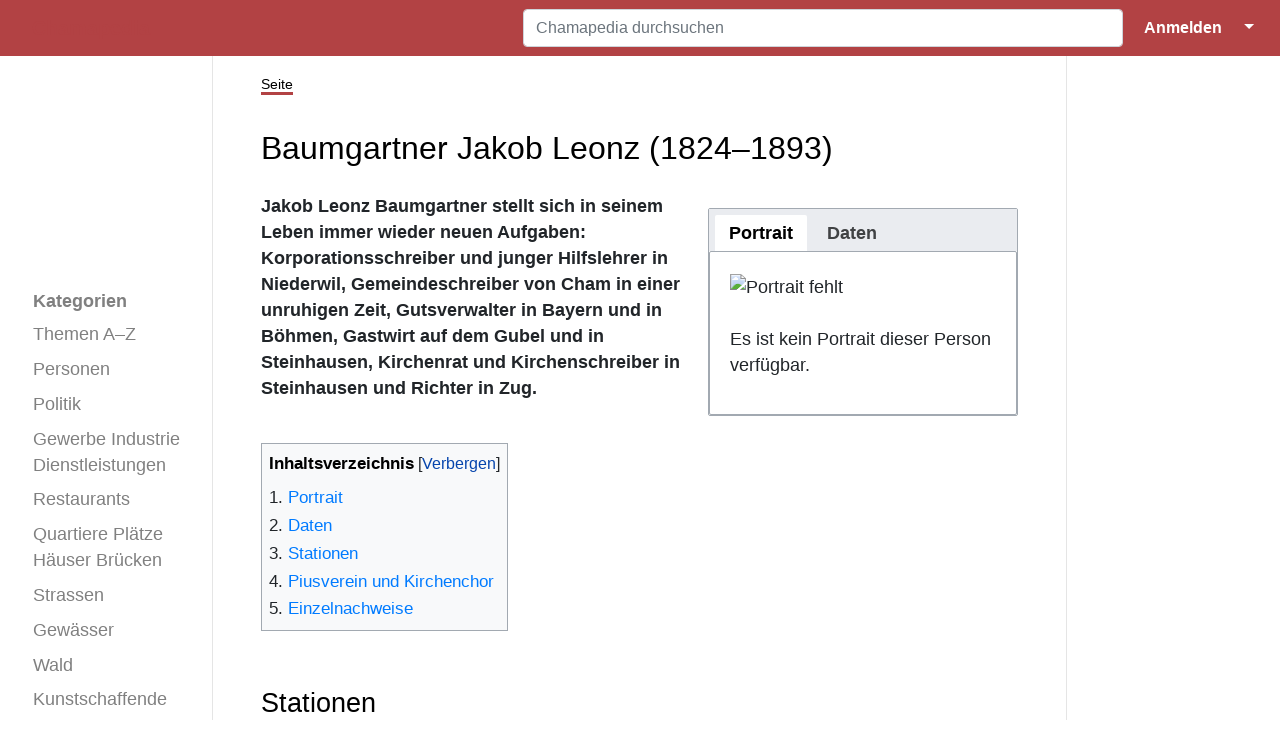

--- FILE ---
content_type: text/html; charset=UTF-8
request_url: https://www.chamapedia.ch/wiki/Baumgartner_Jakob_Leonz_(1824%E2%80%931893)
body_size: 40088
content:
<!DOCTYPE html>
<html class="client-nojs" lang="de" dir="ltr">
<head>
<meta charset="UTF-8"/>
<title>Baumgartner Jakob Leonz (1824–1893) – Chamapedia</title>
<script>document.documentElement.className="client-js";RLCONF={"wgBreakFrames":true,"wgSeparatorTransformTable":[",\t.",".\t,"],"wgDigitTransformTable":["",""],"wgDefaultDateFormat":"dmy","wgMonthNames":["","Januar","Februar","März","April","Mai","Juni","Juli","August","September","Oktober","November","Dezember"],"wgRequestId":"e5cd2d2510e83c8ab581c44a","wgCSPNonce":false,"wgCanonicalNamespace":"","wgCanonicalSpecialPageName":false,"wgNamespaceNumber":0,"wgPageName":"Baumgartner_Jakob_Leonz_(1824–1893)","wgTitle":"Baumgartner Jakob Leonz (1824–1893)","wgCurRevisionId":44321,"wgRevisionId":44321,"wgArticleId":4587,"wgIsArticle":true,"wgIsRedirect":false,"wgAction":"view","wgUserName":null,"wgUserGroups":["*"],"wgCategories":["Personen","Gemeindeschreiber","Lehrpersonen","Richter/-in"],"wgPageContentLanguage":"de","wgPageContentModel":"wikitext","wgRelevantPageName":"Baumgartner_Jakob_Leonz_(1824–1893)","wgRelevantArticleId":4587,"wgIsProbablyEditable":false,
"wgRelevantPageIsProbablyEditable":false,"wgRestrictionEdit":[],"wgRestrictionMove":[],"wgPageFormsTargetName":null,"wgPageFormsAutocompleteValues":[],"wgPageFormsAutocompleteOnAllChars":true,"wgPageFormsFieldProperties":[],"wgPageFormsCargoFields":[],"wgPageFormsDependentFields":[],"wgPageFormsCalendarValues":[],"wgPageFormsCalendarParams":[],"wgPageFormsCalendarHTML":null,"wgPageFormsGridValues":[],"wgPageFormsGridParams":[],"wgPageFormsContLangYes":null,"wgPageFormsContLangNo":null,"wgPageFormsContLangMonths":[],"wgPageFormsHeightForMinimizingInstances":800,"wgPageFormsDelayReload":false,"wgPageFormsShowOnSelect":[],"wgPageFormsScriptPath":"/w/extensions/PageForms","edgValues":[],"wgPageFormsEDSettings":null,"wgAmericanDates":false,"srfFilteredConfig":null,"egMapsScriptPath":"/w/extensions/Maps/","egMapsDebugJS":false,"egMapsAvailableServices":["leaflet"],"egMapsLeafletLayersApiKeys":{"MapBox":"","MapQuestOpen":"","Thunderforest":"","GeoportailFrance":""},"wgMediaViewerOnClick":true
,"wgMediaViewerEnabledByDefault":true,"JSBreadCrumbs":{"SiteMaxCrumbs":8,"GlobalMaxCrumbs":20,"ShowAction":false,"ShowSite":false,"Domain":false,"HorizontalSeparator":"»","Horizontal":true,"CSSSelector":[],"LeadingDescription":"Die 8 zuletzt angesehenen Seiten:\u0026#8201;","MaxLength":40,"PageName":"Baumgartner Jakob Leonz (1824–1893)","Action":""}};RLSTATE={"site.styles":"ready","user.styles":"ready","user":"ready","user.options":"loading","ext.cite.styles":"ready","ext.smw.style":"ready","ext.smw.tooltip.styles":"ready","ext.srf.styles":"ready","skins.medik.responsive":"ready","skins.medik":"ready"};RLPAGEMODULES=["oojs-ui.styles.icons-movement","ext.smw.style","ext.smw.tooltips","ext.headertabs","ext.cite.ux-enhancements","site","mediawiki.page.ready","mediawiki.toc","ext.JSBreadCrumbs","mmv.head","mmv.bootstrap.autostart","skins.medik.js"];</script>
<script>(RLQ=window.RLQ||[]).push(function(){mw.loader.implement("user.options@12s5i",function($,jQuery,require,module){mw.user.tokens.set({"patrolToken":"+\\","watchToken":"+\\","csrfToken":"+\\"});});});</script>
<link rel="stylesheet" href="/w/load.php?lang=de&amp;modules=ext.cite.styles%7Cext.smw.style%7Cext.smw.tooltip.styles%7Cext.srf.styles%7Cskins.medik%7Cskins.medik.responsive&amp;only=styles&amp;skin=medik"/>
<script async="" src="/w/load.php?lang=de&amp;modules=startup&amp;only=scripts&amp;raw=1&amp;skin=medik"></script>
<style>
				div.dropdown,
				#ca-history,
				#ca-talk,
				#ca-view,
				#ca-viewsource,
				#ca-formedit {
					 display: none;
				} </style>
<meta name="ResourceLoaderDynamicStyles" content=""/>
<link rel="stylesheet" href="/w/load.php?lang=de&amp;modules=site.styles&amp;only=styles&amp;skin=medik"/>
<meta name="generator" content="MediaWiki 1.39.17"/>
<meta name="format-detection" content="telephone=no"/>
<meta name="keywords" content="Chamapedia,Cham,Wiki,Geschichte,Lexikon,Person,Baumgartner Jakob Leonz (1824–1893)"/>
<meta name="description" content="Chamapedia.ch ist das erste Geschichtslexikon der Gemeinde Cham. Es hat sich zum Ziel gesetzt, die Geschichte Chams zu bewahren und sie frei zugänglich zu machen. Dies ist die Seite «Baumgartner Jakob Leonz (1824–1893)»."/>
<meta name="twitter:card" content="summary_large_image"/>
<meta name="theme-color" content="#b24244"/>
<meta name="viewport" content="width=device-width, initial-scale=1"/>
<link rel="alternate" type="application/rdf+xml" title="Baumgartner Jakob Leonz (1824–1893)" href="/w/index.php?title=Spezial:RDF_exportieren/Baumgartner_Jakob_Leonz_(1824%E2%80%931893)&amp;xmlmime=rdf"/>
<link rel="icon" href="/w/favicon.ico"/>
<link rel="search" type="application/opensearchdescription+xml" href="/w/opensearch_desc.php" title="Chamapedia (de)"/>
<link rel="EditURI" type="application/rsd+xml" href="https://www.chamapedia.ch/w/api.php?action=rsd"/>
<link rel="license" href="/wiki/Chamapedia:%C3%9Cber_Chamapedia"/>
<link rel="canonical" href="https://www.chamapedia.ch/wiki/Baumgartner_Jakob_Leonz_(1824%E2%80%931893)"/>
<!-- Semantic MetaTags -->
<meta property="og:site_name" content="Chamapedia"/>
<meta property="og:image" content="https://www.chamapedia.ch/w/LogoChamapedia.png"/>
<meta property="og:image:type" content="image/png"/>
<meta property="og:image:width" content="135"/>
<meta property="og:image:height" content="135"/>
</head>
<body class="mediawiki ltr sitedir-ltr mw-hide-empty-elt ns-0 ns-subject page-Baumgartner_Jakob_Leonz_1824–1893 rootpage-Baumgartner_Jakob_Leonz_1824–1893 skin-medik action-view skin--responsive"><style>:root {--medik: #b24244;}</style>
<div id="mw-wrapper">

	<!-- navbar -->
	<div id="mw-navbar" role="navigation" class="navbar navbar-expand-lg navbar-light d-flex justify-content-between bg-ws">
		<div id="mw-navbar-left">
			<div id="p-logo" class="mw-portlet" role="banner"><span class="mw-hamb"></span><a id="p-banner" class="mw-wiki-title navbar-brand" href="/wiki/Hauptseite" title="Hauptseite"><span class="mw-desktop-sitename">Chamapedia</span> <span class="mw-mobile-sitename">Chamapedia</span></a></div>
		</div>
		<div class="dropdown" id="mw-navbar-right">
			<form action="/w/index.php" role="search" class="mw-portlet form-inline my-lg-0" id="p-search"><input type="hidden" value="Spezial:Suche" name="title"/><h3 hidden=""><label for="searchInput">Suche</label></h3><input type="search" name="search" placeholder="Chamapedia durchsuchen" aria-label="Chamapedia durchsuchen" autocapitalize="sentences" title="Chamapedia durchsuchen [f]" accesskey="f" id="searchInput" class="form-control mr-sm-2"/><input class="searchButton btn btn-outline-dark my-2 my-sm-0" type="submit" name="go" title="Gehe direkt zu der Seite mit genau diesem Namen, falls sie vorhanden ist." hidden="" id="searchGoButton" value="Seite"/></form><div id="user-tools" class="btn-group"><div class="profile-icon"></div><a href="/w/index.php?title=Spezial:Anmelden&amp;returnto=Baumgartner+Jakob+Leonz+%281824%E2%80%931893%29"><button class="btn btn-link" type="submit">Anmelden</button></a><button class="btn btn-link dropdown-toggle dropdown-toggle-split" type="button" data-toggle="dropdown" aria-haspopup="true" aria-expanded="false"><span class="sr-only">&darr;</span></button><div class="dropdown-menu dropdown-menu-right"><div role="navigation" id="p-personal" title="Benutzermenü" aria-labelledby="p-personal-label" class="mw-portlet"><a id="p-personal-label" lang="de" dir="ltr" class="nav-link disabled" href="#" role="button">Meine Werkzeuge</a><div class="mw-portlet-body"><ul lang="de" dir="ltr"><li id="pt-login" class="mw-list-item"><a href="/w/index.php?title=Spezial:Anmelden&amp;returnto=Baumgartner+Jakob+Leonz+%281824%E2%80%931893%29" title="Sich anzumelden wird gerne gesehen, ist jedoch nicht zwingend erforderlich. [o]" accesskey="o">Anmelden</a></li><li id="pt-createaccount" class="mw-list-item"><a href="/wiki/Spezial:Benutzerkonto_beantragen" title="Wir ermutigen dich dazu, ein Benutzerkonto zu erstellen und dich anzumelden. Es ist jedoch nicht zwingend erforderlich.">Benutzerkonto beantragen</a></li></ul></div></div></div></div>
		</div>
	</div>

	<!-- sidebar and main content wrapper -->
	<div class="container-fluid" id="mw-main-container">
		<div class="row">

			<!-- navigation sidebar -->
			<div id="mw-navigation" role="navigation" class="col-12 col-md-3 col-xl-2" style="font-size: 1.1em;">
				<nav class="nav flex-column">
					<h2>
						Navigationsmenü
					</h2>
					<div id="site-navigation">
						<div class="mw-wiki-navigation-logo"><a class="mw-wiki-logo" style="" href="/wiki/Hauptseite"></a></div><div role="navigation" id="p-Kategorien" aria-labelledby="p-Kategorien-label" class="mw-portlet"><a id="p-Kategorien-label" lang="de" dir="ltr" class="nav-link disabled" href="#" role="button">Kategorien</a><div class="mw-portlet-body"><ul lang="de" dir="ltr"><li id="n-Themen-A–Z" class="mw-list-item"><a href="/wiki/Kategorie:Thema_A%E2%80%93Z" class="nav-link">Themen A–Z</a></li><li id="n-Personen" class="mw-list-item"><a href="/wiki/Kategorie:Personen" class="nav-link">Personen</a></li><li id="n-Politik" class="mw-list-item"><a href="/wiki/Kategorie:Politik" class="nav-link">Politik</a></li><li id="n-Gewerbe-Industrie-Dienstleistungen" class="mw-list-item"><a href="/wiki/Kategorie:Gewerbe_Industrie" class="nav-link">Gewerbe Industrie Dienstleistungen</a></li><li id="n-Restaurants" class="mw-list-item"><a href="/wiki/Kategorie:Restaurant" class="nav-link">Restaurants</a></li><li id="n-Quartiere-Plätze-Häuser-Brücken" class="mw-list-item"><a href="/wiki/Kategorie:Strassen_H%C3%A4user" class="nav-link">Quartiere Plätze Häuser Brücken</a></li><li id="n-Strassen" class="mw-list-item"><a href="/wiki/Kategorie:Strasse" class="nav-link">Strassen</a></li><li id="n-Gewässer" class="mw-list-item"><a href="/wiki/Kategorie:Gew%C3%A4sser" class="nav-link">Gewässer</a></li><li id="n-Wald" class="mw-list-item"><a href="/wiki/Kategorie:Wald" class="nav-link">Wald</a></li><li id="n-Kunstschaffende" class="mw-list-item"><a href="/wiki/Kategorie:Kunstschaffende" class="nav-link">Kunstschaffende</a></li><li id="n-Klassenfotos" class="mw-list-item"><a href="/wiki/Klassenfotos" class="nav-link">Klassenfotos</a></li><li id="n-Vereine" class="mw-list-item"><a href="/wiki/Kategorie:Vereine" class="nav-link">Vereine</a></li><li id="n-Videos" class="mw-list-item"><a href="/wiki/Kategorie:Video" class="nav-link">Videos</a></li></ul></div></div><div role="navigation" id="p-Spezialseiten" aria-labelledby="p-Spezialseiten-label" class="mw-portlet"><a id="p-Spezialseiten-label" lang="de" dir="ltr" class="nav-link disabled" href="#" role="button">Spezialseiten</a><div class="mw-portlet-body"><ul lang="de" dir="ltr"><li id="n-mainpage-description" class="mw-list-item"><a href="/wiki/Hauptseite" class="nav-link" title="Hauptseite besuchen [z]" accesskey="z">Hauptseite</a></li><li id="n-Alle-Seiten-A–Z" class="mw-list-item"><a href="/wiki/Spezial:Alle_Seiten" class="nav-link">Alle Seiten A–Z</a></li><li id="n-recentchanges" class="mw-list-item"><a href="/wiki/Spezial:Letzte_%C3%84nderungen" class="nav-link" title="Liste der letzten Änderungen in diesem Wiki [r]" accesskey="r">Letzte Änderungen</a></li><li id="n-randompage" class="mw-list-item"><a href="/wiki/Spezial:Zuf%C3%A4llige_Seite" class="nav-link" title="Zufällige Seite aufrufen [x]" accesskey="x">Zufällige Seite</a></li><li id="n-Inhalte-hinzufügen" class="mw-list-item"><a href="/wiki/Chamapedia:Inhalte_hinzuf%C3%BCgen" class="nav-link">Inhalte hinzufügen</a></li><li id="n-help" class="mw-list-item"><a href="https://www.mediawiki.org/wiki/Special:MyLanguage/Help:Contents" class="nav-link" title="Hilfeseite anzeigen">Hilfe</a></li><li id="n-Dateiliste" class="mw-list-item"><a href="/wiki/Spezial:Dateien" class="nav-link">Dateiliste</a></li></ul></div></div>
					</div>
				</nav>
			</div>

			<!-- main content -->
			<div class="col-12 col-md-9 col-xl-8 py-md-3 px-md-5">
				
				
				<aside><div class="d-flex flex-row"><div role="navigation" id="p-namespaces" aria-labelledby="p-namespaces-label" class="mw-portlet"><a id="p-namespaces-label" lang="de" dir="ltr" class="nav-link disabled" href="#" role="button">Namensräume</a><div class="mw-portlet-body"><div lang="de" dir="ltr"><span id="ca-nstab-main" class="selected mw-list-item"><a href="/wiki/Baumgartner_Jakob_Leonz_(1824%E2%80%931893)" title="Seiteninhalt anzeigen [c]" accesskey="c">Seite</a></span><span id="ca-talk" class="new mw-list-item"><a href="/w/index.php?title=Diskussion:Baumgartner_Jakob_Leonz_(1824%E2%80%931893)&amp;action=edit&amp;redlink=1" rel="discussion" title="Diskussion zum Seiteninhalt (Seite nicht vorhanden) [t]" accesskey="t">Diskussion</a></span></div></div></div><div class="dropdown"><a class="dropdown-toggle" role="button" data-toggle="dropdown" data-display="static" aria-haspopup="true" aria-expanded="false">Aktionen</a><div class="dropdown-menu dropdown-menu-right"><div role="navigation" id="p-views" aria-labelledby="p-views-label" class="mw-portlet"><a id="p-views-label" lang="de" dir="ltr" class="nav-link disabled" href="#" role="button">Ansichten</a><div class="mw-portlet-body"><ul lang="de" dir="ltr"><li id="ca-view" class="selected mw-list-item"><a href="/wiki/Baumgartner_Jakob_Leonz_(1824%E2%80%931893)" class="dropdown-item">Lesen</a></li><li id="ca-formedit" class="mw-list-item"><a href="/w/index.php?title=Baumgartner_Jakob_Leonz_(1824%E2%80%931893)&amp;action=formedit" class="dropdown-item" title="Diese Seite mit einem Formular bearbeiten [&amp;]" accesskey="&amp;">Formular anzeigen</a></li><li id="ca-viewsource" class="mw-list-item"><a href="/w/index.php?title=Baumgartner_Jakob_Leonz_(1824%E2%80%931893)&amp;action=edit" class="dropdown-item" title="Diese Seite ist geschützt. Ihr Quelltext kann dennoch angesehen und kopiert werden. [e]" accesskey="e">Quelltext anzeigen</a></li><li id="ca-history" class="mw-list-item"><a href="/w/index.php?title=Baumgartner_Jakob_Leonz_(1824%E2%80%931893)&amp;action=history" class="dropdown-item" title="Frühere Versionen dieser Seite listen [h]" accesskey="h">Versionsgeschichte</a></li></ul></div></div></div></div><div class="dropdown"><a class="dropdown-toggle" role="button" data-toggle="dropdown" data-display="static" aria-haspopup="true" aria-expanded="false">Werkzeuge</a><div class="dropdown-menu dropdown-menu-right"><div role="navigation" id="p-tb" aria-labelledby="p-tb-label" class="mw-portlet"><a id="p-tb-label" lang="de" dir="ltr" class="nav-link disabled" href="#" role="button">Werkzeuge</a><div class="mw-portlet-body"><ul lang="de" dir="ltr"><li id="t-whatlinkshere" class="mw-list-item"><a href="/wiki/Spezial:Linkliste/Baumgartner_Jakob_Leonz_(1824%E2%80%931893)" class="dropdown-item" title="Liste aller Seiten, die hierher verlinken [j]" accesskey="j">Links auf diese Seite</a></li><li id="t-recentchangeslinked" class="mw-list-item"><a href="/wiki/Spezial:%C3%84nderungen_an_verlinkten_Seiten/Baumgartner_Jakob_Leonz_(1824%E2%80%931893)" rel="nofollow" class="dropdown-item" title="Letzte Änderungen an Seiten, die von hier verlinkt sind [k]" accesskey="k">Änderungen an verlinkten Seiten</a></li><li id="t-specialpages" class="mw-list-item"><a href="/wiki/Spezial:Spezialseiten" class="dropdown-item" title="Liste aller Spezialseiten [q]" accesskey="q">Spezialseiten</a></li><li id="t-print" class="mw-list-item"><a href="javascript:print();" rel="alternate" class="dropdown-item" title="Druckansicht dieser Seite [p]" accesskey="p">Druckversion</a></li><li id="t-permalink" class="mw-list-item"><a href="/w/index.php?title=Baumgartner_Jakob_Leonz_(1824%E2%80%931893)&amp;oldid=44321" class="dropdown-item" title="Dauerhafter Link zu dieser Seitenversion">Permanenter Link</a></li><li id="t-info" class="mw-list-item"><a href="/w/index.php?title=Baumgartner_Jakob_Leonz_(1824%E2%80%931893)&amp;action=info" class="dropdown-item" title="Weitere Informationen über diese Seite">Seiten­­informationen</a></li><li id="t-smwbrowselink" class="mw-list-item"><a href="/wiki/Spezial:Durchsuchen/:Baumgartner-5FJakob-5FLeonz-5F(1824%E2%80%931893)" rel="search" class="dropdown-item">Attribute anzeigen</a></li><li id="t-cite" class="mw-list-item"><a href="/w/index.php?title=Spezial:Zitierhilfe&amp;page=Baumgartner_Jakob_Leonz_%281824%E2%80%931893%29&amp;id=44321&amp;wpFormIdentifier=titleform" class="dropdown-item" title="Hinweise, wie diese Seite zitiert werden kann">Seite zitieren</a></li></ul></div></div></div></div></div></aside>
				<div class="mw-body" id="content" style="font-size: 1.1em;" role="main">
					<div class="mw-indicators">
</div>

					<h1 id="firstHeading" class="firstHeading" lang=""><span class="mw-page-title-main">Baumgartner Jakob Leonz (1824–1893)</span></h1>
					<div id="siteSub">Aus Chamapedia</div>
					<div class="mw-body-content" id="bodyContent">
							<div id="contentSub">
								
								<p></p>
							</div>
							<div id="mw-content-text" class="mw-body-content mw-content-ltr" lang="de" dir="ltr"><div class="mw-parser-output"><div style="width: 100%; max-width: 325px; padding: 15px 0 15px 15px; float: right">
<div id="headertabs"><div class='mw-header-tabs-wrapper oo-ui-layout oo-ui-panelLayout oo-ui-panelLayout-framed'><div id='mw-tabs-id' class='mw-tabs oo-ui-layout oo-ui-menuLayout oo-ui-menuLayout-static oo-ui-menuLayout-top oo-ui-menuLayout-showMenu oo-ui-indexLayout' data-ooui='{"_":"OO.ui.IndexLayout","classes":["mw-tabs"],"expanded":false,"menuPanel":{"tag":"ooui-php-1"},"contentPanel":{"tag":"ooui-php-2"},"autoFocus":false,"tabPanels":{"Portrait":{"tag":"Portrait"},"Daten":{"tag":"Daten"}},"tabSelectWidget":{"tag":"ooui-php-3"}}'><div aria-hidden='false' class='oo-ui-menuLayout-menu'><div id='ooui-php-1' class='oo-ui-layout oo-ui-panelLayout oo-ui-indexLayout-tabPanel' data-ooui='{"_":"OO.ui.PanelLayout","preserveContent":false,"expanded":false}'><div role='tablist' aria-multiselectable='false' tabindex='0' id='ooui-php-3' class='oo-ui-selectWidget oo-ui-selectWidget-unpressed oo-ui-widget oo-ui-widget-enabled oo-ui-tabSelectWidget oo-ui-tabSelectWidget-framed' data-ooui='{"_":"OO.ui.TabSelectWidget","items":[{"tag":"ooui-php-4"},{"tag":"ooui-php-5"}]}'><div aria-selected='true' role='tab' id='ooui-php-4' class='oo-ui-widget oo-ui-widget-enabled oo-ui-labelElement oo-ui-optionWidget oo-ui-tabOptionWidget oo-ui-optionWidget-selected' data-ooui='{"_":"OO.ui.TabOptionWidget","selected":true,"label":"Portrait","data":"Portrait"}'><span class='oo-ui-labelElement-label'>Portrait</span></div><div aria-selected='false' role='tab' id='ooui-php-5' class='oo-ui-widget oo-ui-widget-enabled oo-ui-labelElement oo-ui-optionWidget oo-ui-tabOptionWidget' data-ooui='{"_":"OO.ui.TabOptionWidget","label":"Daten","data":"Daten"}'><span class='oo-ui-labelElement-label'>Daten</span></div></div></div></div><div class='oo-ui-menuLayout-content'><div id='ooui-php-2' class='oo-ui-layout oo-ui-panelLayout oo-ui-stackLayout oo-ui-indexLayout-stackLayout' data-ooui='{"_":"OO.ui.StackLayout","preserveContent":false,"expanded":false,"items":[{"tag":"Portrait"},{"tag":"Daten"}]}'><div id='Portrait' role='tabpanel' class='section-1 oo-ui-layout oo-ui-panelLayout oo-ui-panelLayout-scrollable oo-ui-panelLayout-framed oo-ui-tabPanelLayout' data-ooui='{"_":"OO.ui.TabPanelLayout","name":"Portrait","label":"Portrait","scrollable":true,"expanded":false,"framed":true,"classes":["section-1"]}'><fieldset class='oo-ui-layout oo-ui-fieldsetLayout'><legend class='oo-ui-fieldsetLayout-header'><span class='oo-ui-iconElement-icon oo-ui-iconElement-noIcon'></span><span class='oo-ui-labelElement-label'></span></legend><div class='oo-ui-fieldsetLayout-group'><div class='oo-ui-widget oo-ui-widget-enabled'>
<p><img alt="Portrait fehlt" src="/w/thumb.php?f=PlatzhalterPortraitM%C3%A4nnlich.svg&amp;width=150" decoding="async" title="Portrait fehlt" width="150" height="150" srcset="/w/thumb.php?f=PlatzhalterPortraitM%C3%A4nnlich.svg&amp;width=225 1.5x, /w/thumb.php?f=PlatzhalterPortraitM%C3%A4nnlich.svg&amp;width=300 2x" data-file-width="200" data-file-height="200" /><br /><br />Es ist kein Portrait dieser Person verfügbar.
</p>
</div></div></fieldset></div><div id='Daten' role='tabpanel' class='section-2 oo-ui-layout oo-ui-panelLayout oo-ui-panelLayout-scrollable oo-ui-panelLayout-framed oo-ui-tabPanelLayout' data-ooui='{"_":"OO.ui.TabPanelLayout","name":"Daten","label":"Daten","scrollable":true,"expanded":false,"framed":true,"classes":["section-2"]}'><fieldset class='oo-ui-layout oo-ui-fieldsetLayout'><legend class='oo-ui-fieldsetLayout-header'><span class='oo-ui-iconElement-icon oo-ui-iconElement-noIcon'></span><span class='oo-ui-labelElement-label'></span></legend><div class='oo-ui-fieldsetLayout-group'><div class='oo-ui-widget oo-ui-widget-enabled'>
<table>

<tbody><tr>
<td style="width: 160px; vertical-align: top">Vorname:</td>
<td style="vertical-align: top">Jakob Leonz
</td></tr>
<tr>
<td style="width: 160px; vertical-align: top">Nachname:</td>
<td style="vertical-align: top">Baumgartner
</td></tr>
<tr>
<td style="vertical-align: top">Geschlecht:</td>
<td style="vertical-align: top">männlich
</td></tr>
<tr>
<td style="vertical-align: top">Geburts&#173;datum:</td>
<td style="vertical-align: top"><span style="white-space: nowrap"><a href="/wiki/20._September" title="20. September">20. September</a> <a href="/wiki/1824" title="1824">1824</a> </span>
</td></tr>
<tr>
<td style="vertical-align: top">Geburt&#173;sort:</td>
<td style="vertical-align: top">Niederwil bei Cham ZG
</td></tr>
<tr>
<td style="vertical-align: top">Todes&#173;datum:</td>
<td style="vertical-align: top"><span style="white-space: nowrap"><a href="/wiki/19._Januar" title="19. Januar">19. Januar</a> <a href="/wiki/1893" title="1893">1893</a> </span>
</td></tr>
<tr>
<td style="vertical-align: top">Todes&#173;ort:</td>
<td style="vertical-align: top">Steinhausen ZG
</td></tr>
<tr>
<td style="vertical-align: top">Beruf:</td>
<td style="vertical-align: top"><a href="/w/index.php?title=Wirt&amp;action=edit&amp;redlink=1" class="new" title="Wirt (Seite nicht vorhanden)">Wirt</a>,&#8194;<a href="/wiki/Lehrer" class="mw-redirect" title="Lehrer">Lehrer</a>,&#8194;<a href="/wiki/Gemeindeschreiber" class="mw-redirect" title="Gemeindeschreiber">Gemeindeschreiber</a>
</td></tr>
<tr>
<td style="vertical-align: top">Religion:</td>
<td style="vertical-align: top">römisch-katholisch
</td></tr>
<tr>
<td style="vertical-align: top">Partei:</td>
<td style="vertical-align: top">Katholisch-Konservative Partei
</td></tr></tbody></table></div></div></fieldset></div></div></div></div></div></div>
</div>
<p><span style="font-weight: 900">  Jakob Leonz Baumgartner stellt sich in seinem Leben immer wieder neuen Aufgaben: Korporationsschreiber und junger Hilfslehrer in Niederwil, Gemeindeschreiber von Cham in einer unruhigen Zeit, Gutsverwalter in Bayern und in Böhmen, Gastwirt auf dem Gubel und in Steinhausen, Kirchenrat und Kirchenschreiber in Steinhausen und Richter in Zug.</span>
<br />
<br />
</p>
<div id="toc" class="toc" role="navigation" aria-labelledby="mw-toc-heading"><input type="checkbox" role="button" id="toctogglecheckbox" class="toctogglecheckbox" style="display:none" /><div class="toctitle" lang="de" dir="ltr"><h2 id="mw-toc-heading">Inhaltsverzeichnis</h2><span class="toctogglespan"><label class="toctogglelabel" for="toctogglecheckbox"></label></span></div>
<ul>
<li class="toclevel-1"><a href="#Portrait"><span class="tocnumber">1</span> <span class="toctext">Portrait</span></a></li>
<li class="toclevel-1"><a href="#Daten"><span class="tocnumber">2</span> <span class="toctext">Daten</span></a>
<ul>
<li class="toclevel-2 tocsection-1"><a href="#Stationen"><span class="tocnumber">2.1</span> <span class="toctext">Stationen</span></a></li>
<li class="toclevel-2 tocsection-2"><a href="#Piusverein_und_Kirchenchor"><span class="tocnumber">2.2</span> <span class="toctext">Piusverein und Kirchenchor</span></a></li>
<li class="toclevel-2 tocsection-3"><a href="#Einzelnachweise"><span class="tocnumber">2.3</span> <span class="toctext">Einzelnachweise</span></a></li>
</ul>
</li>
</ul>
</div>

<div style="display: none">
<p><br />
</p>
<div style="display: none">
<p><br />
</p>
</div>
</div>
<p><br />
</p>
<h2><span class="mw-headline" id="Stationen">Stationen</span></h2>
<p><b>1824</b>
Jakob Leonz Baumgartner wird am <a href="/wiki/20._September" title="20. September">20. September</a> in Niederwil geboren. Sein Vater ist Sigrist in der Kirche <a href="/wiki/Kirche_St._Mauritius_Niederwil" title="Kirche St. Mauritius Niederwil">St. Mauritius</a>. <sup id="cite&#95;ref-1" class="reference"><a href="#cite_note-1">&#91;1&#93;</a></sup>
</p><p><b>um 1830</b>
Jakob Leonz besucht fünf Jahre lang (im Winterhalbjahr) den obligatorischen Schulunterricht bei <a href="/wiki/Kapl%C3%A4ne_von_Niederwil,_%C3%9Cbersicht" title="Kapläne von Niederwil, Übersicht">Kaplan</a> Franz Xaver Welti (1799–1861), von 1823 bis 1842 Lehrer im <a href="/wiki/Niederwil_8,_Kaplanenhaus" title="Niederwil 8, Kaplanenhaus">Kaplanenhaus</a> von Niederwil. Der junge Baumgartner gilt als talentiert, wissbegierig und auch praktisch begabt. Er muss schon in jungen Jahren selbst als Hilfslehrer Verantwortung übernehmen. <sup id="cite&#95;ref-2" class="reference"><a href="#cite_note-2">&#91;2&#93;</a></sup>
</p><p><b>nach 1841</b>
Jakob Leonz Baumgartner wird Schreiber der Genossenschaft Niederwil. Er engagiert sich bei der Renovation der Kirche, zusammen mit dem erzkonservativen Kaplan <a href="/wiki/Walser_Andreas_(um_1805%E2%80%931855)" title="Walser Andreas (um 1805–1855)">Andreas Walser</a> (um 1805–1855), der den jungen Mann ganz offensichtlich prägt. Jakob Leonz Baumgartner gehört klar zum katholisch-konservativen Block.
</p><p><b>1845</b>
Der erst 21-jährige Baumgartner wird <a href="/wiki/Gemeindeschreiber,_%C3%9Cbersicht" title="Gemeindeschreiber, Übersicht">Gemeindeschreiber</a> von Cham. Er bleibt fünf Jahre im Amt, bis der konservative durch einen liberalen Gemeinderat ersetzt wird und Baumgartner die Schreiberstube an <a href="/wiki/Gretener_Mathias_(1818%E2%80%931898)" title="Gretener Mathias (1818–1898)">Mathias Gretener</a> (1818–1898) abtreten muss. <sup id="cite&#95;ref-3" class="reference"><a href="#cite_note-3">&#91;3&#93;</a></sup> Es sind unruhige Zeiten: Nach dem <a class="external text" href="https://hls-dhs-dss.ch/de/articles/017241/2012-12-20/">Sonderbundskrieg</a> von 1847, der mit einer Niederlage der katholisch-konservativen Kantone endet, wird 1848 der <a class="external text" href="https://hls-dhs-dss.ch/de/articles/009801/2016-04-13/">Bundesstaat</a>, die moderne Schweiz, gegründet.
</p><p><b>1850</b>
Kaplan Walser wird in Zug wegen Sittlichkeitsvergehen mit Schulkindern in Niederwil vorübergehend in Untersuchungshaft gesetzt und schliesslich zu einer Busse verurteilt. <sup id="cite&#95;ref-4" class="reference"><a href="#cite_note-4">&#91;4&#93;</a></sup> Walser wandert darauf nach Bayern aus. Jakob Leonz Baumgartner folgt ihm nach seiner Abwahl 1851. In der Nähe von Regensburg wird Walser auf dem <a class="external text" href="https://de.wikipedia.org/wiki/Schloss_Bodenstein">Schloss Bodenstein</a> Hofkaplan. Durch Walsers Vermittlung erhält Baumgartner von Graf Eduard von Walderdorff-Oberndorff (*1801) den Posten als Gutsverwalter. <sup id="cite&#95;ref-5" class="reference"><a href="#cite_note-5">&#91;5&#93;</a></sup>
</p><p><b>1855–1869</b>
Nach dem Tod von Kaplan Walser zieht Baumgartner nach Böhmen und wird Pächter auf einem grossen Gutshof, der Reichsfreiherr Baron Zacharias II. von Voithenberg gehört (in der Nähe von Furth im Wald im Bayerischen Wald). Dann kehrt er wieder zu seinen ersten Herrschaften zurück und wird Gutsverwalter beim Sohn des Grafen Eduard, bei Graf Adolf Wilderich von Walderdorff (1835–1919). In dieser Zeit lernt Baumgartner die Lehrerin Louise Ethauer (gest. 1869) kennen, die er heiratet. <sup id="cite&#95;ref-6" class="reference"><a href="#cite_note-6">&#91;6&#93;</a></sup>
</p><p><b>1869</b>
Nach dem Tod seiner Frau kehrt Jakob Leonz Baumgartner in die Schweiz zurück und pachtet die Wirtschaft auf dem Gubel in Menzingen. Dort lernt die Witwe Franziska Hegglin vom Menzinger Hof Harget kennen, eine geborene Hausheer vom Hof Letten nordwestlich von Steinhausen (die Baumgartner wahrscheinlich seit seiner Jugend kannte). Ihr Vater war Regierungsrat <a class="external text" href="https://hls-dhs-dss.ch/de/articles/005753/2006-08-21/">Josef Bartholome Hausheer</a> (1793–1864). 1871 heiraten die Beiden.
</p><p><b>1874</b>
Das Ehepaar Baumgartner-Hegglin kauft in Steinhausen das Gasthaus Post (heute Zugerstrasse 2). <sup id="cite&#95;ref-7" class="reference"><a href="#cite_note-7">&#91;7&#93;</a></sup> Wieder engagiert sich Baumgartner in der kommunalen Politik: Für die Konservativen wird er in den Steinhauser Kirchenrat gewählt. <sup id="cite&#95;ref-8" class="reference"><a href="#cite_note-8">&#91;8&#93;</a></sup> Gleichzeitig wird Baumgartner auf kantonaler Ebene Kassations- und Revisionsrichter (bis 1893) <sup id="cite&#95;ref-9" class="reference"><a href="#cite_note-9">&#91;9&#93;</a></sup> Auch als Journalist ist der vielseitige Baumgartner tätig. Er schreibt für die konservativen Zuger Zeitungen, für die «Neue Zuger Zeitung» und später für die «<a class="external text" href="https://hls-dhs-dss.ch/de/articles/024852/2014-02-26/">Zuger Nachrichten</a>». <sup id="cite&#95;ref-10" class="reference"><a href="#cite_note-10">&#91;10&#93;</a></sup>
</p><p><b>1878</b>
Jakob Leonz Baumgartner wird auch Mitglied der gemeindlichen Schulkommission (bis 1891). <sup id="cite&#95;ref-11" class="reference"><a href="#cite_note-11">&#91;11&#93;</a></sup>
</p><p><b>1881</b>
Als Kirchenrat tritt Jakob Leonz Baumgartner nicht mehr an. Dafür übernimmt er am 2. Januar für zwölf Jahre das Kirchenschreiberamt in Steinhausen. <sup id="cite&#95;ref-12" class="reference"><a href="#cite_note-12">&#91;12&#93;</a></sup>
</p><p><b>1892</b>
Der inzwischen 68-jährige Jakob Leonz Baumgartner leidet an einem Magengeschwür. Ein Kuraufenthalt in Göschenen UR soll Heilung bringen, aber das Gegenteil tritt ein: Baumgartner wird immer schwächer. Er reicht seine Demission als Kirchenschreiber ein. Die Steinhauser wählen ihn dessen ungeachtet wieder, aber Baumgartner kann das Amt nicht mehr ausüben. <sup id="cite&#95;ref-13" class="reference"><a href="#cite_note-13">&#91;13&#93;</a></sup>
</p><p><b>1893</b>
Am <a href="/wiki/19._Januar" title="19. Januar">19. Januar</a> stirbt Baumgartner. Kurz vor seinem Tod lässt er eine Stiftung errichten: 450 Franken gehen an die Renovation der Pfarrkirche St. Matthias in Steinhausen. Beiträge von 50 bis 100 Franken lässt er u.a. auch an die 1892 fertiggestellte katholische Missionskirche in Affoltern am Albis ZH, an die Inländische Mission oder an katholische Kirchen in Bern und Zürich auszahlen. <sup id="cite&#95;ref-14" class="reference"><a href="#cite_note-14">&#91;14&#93;</a></sup>
</p><p><br />
</p>
<h2><span class="mw-headline" id="Piusverein_und_Kirchenchor">Piusverein und Kirchenchor</span></h2>
<p>Neben der Politik engagiert sich Jakob Leonz Baumgartner sowohl im gemeindlichen als auch im kantonalen <a class="external text" href="https://hls-dhs-dss.ch/de/articles/017379/2010-02-04/">Piusverein</a> als Aktuar, Vizepräsident und Kassier. 1878 tritt er in den Kirchengesangschor Steinhausen ein, dem er bis zu seinem Tod treu bleibt. 1890 wird er Vizepräsident des neugegründeten Cäcilienvereins Steinhausen. <sup id="cite&#95;ref-15" class="reference"><a href="#cite_note-15">&#91;15&#93;</a></sup>
</p><p><br />
</p>
<h2><span class="mw-headline" id="Einzelnachweise">Einzelnachweise</span></h2>
<div class="mw-references-wrap mw-references-columns"><ol class="references">
<li id="cite&#95;note-1"><span class="mw-cite-backlink"><a href="#cite_ref-1">↑</a></span> <span class="reference-text">Zuger Nachrichten, 25.01.1893</span>
</li>
<li id="cite&#95;note-2"><span class="mw-cite-backlink"><a href="#cite_ref-2">↑</a></span> <span class="reference-text">Zuger Nachrichten, 25.01.1893</span>
</li>
<li id="cite&#95;note-3"><span class="mw-cite-backlink"><a href="#cite_ref-3">↑</a></span> <span class="reference-text">Zuger Nachrichten, 25.01.1893</span>
</li>
<li id="cite&#95;note-4"><span class="mw-cite-backlink"><a href="#cite_ref-4">↑</a></span> <span class="reference-text">Zugerisches Kantonsblatt, 18.06.1850</span>
</li>
<li id="cite&#95;note-5"><span class="mw-cite-backlink"><a href="#cite_ref-5">↑</a></span> <span class="reference-text">Zuger Nachrichten, 25.01.1893. Im Einwohnergemeindearchiv Cham werden im Bestand P 13 Unterlagen von Baumgartner zu den Gutsverwaltungen der Schlösser Bodenstein und Hauzenstein aufbewahrt, vorab Jahresrechnungen von 1851 bis 1867</span>
</li>
<li id="cite&#95;note-6"><span class="mw-cite-backlink"><a href="#cite_ref-6">↑</a></span> <span class="reference-text">Zuger Nachrichten, 25.01.1893</span>
</li>
<li id="cite&#95;note-7"><span class="mw-cite-backlink"><a href="#cite_ref-7">↑</a></span> <span class="reference-text">Zuger Nachrichten, 25.01.1893</span>
</li>
<li id="cite&#95;note-8"><span class="mw-cite-backlink"><a href="#cite_ref-8">↑</a></span> <span class="reference-text">Neue Zuger Zeitung, 26.12.1874. Staatsarchiv Zug, Zuger Personen- und Ämterverzeichnis [Stand: 01.03.2024]</span>
</li>
<li id="cite&#95;note-9"><span class="mw-cite-backlink"><a href="#cite_ref-9">↑</a></span> <span class="reference-text">Staatsarchiv Zug, Zuger Personen- und Ämterverzeichnis [Stand: 01.03.2024]</span>
</li>
<li id="cite&#95;note-10"><span class="mw-cite-backlink"><a href="#cite_ref-10">↑</a></span> <span class="reference-text">Zuger Nachrichten, 25.01.1893</span>
</li>
<li id="cite&#95;note-11"><span class="mw-cite-backlink"><a href="#cite_ref-11">↑</a></span> <span class="reference-text">Zuger Nachrichten, 25.01.1893</span>
</li>
<li id="cite&#95;note-12"><span class="mw-cite-backlink"><a href="#cite_ref-12">↑</a></span> <span class="reference-text">Staatsarchiv Zug, Zuger Personen- und Ämterverzeichnis [Stand: 01.03.2024]</span>
</li>
<li id="cite&#95;note-13"><span class="mw-cite-backlink"><a href="#cite_ref-13">↑</a></span> <span class="reference-text">Zuger Nachrichten, 25.01.1893</span>
</li>
<li id="cite&#95;note-14"><span class="mw-cite-backlink"><a href="#cite_ref-14">↑</a></span> <span class="reference-text">Zuger Nachrichten, 25.01.1893</span>
</li>
<li id="cite&#95;note-15"><span class="mw-cite-backlink"><a href="#cite_ref-15">↑</a></span> <span class="reference-text">Zuger Nachrichten, 25.01.1893</span>
</li>
</ol></div>
<!-- 
NewPP limit report
Cached time: 20260127190521
Cache expiry: 0
Reduced expiry: true
Complications: [show‐toc]
[SMW] In‐text annotation parser time: 0 seconds
CPU time usage: 0.110 seconds
Real time usage: 0.119 seconds
Preprocessor visited node count: 705/1000000
Post‐expand include size: 6437/3145728 bytes
Template argument size: 1866/3145728 bytes
Highest expansion depth: 11/100
Expensive parser function count: 0/100
Unstrip recursion depth: 0/20
Unstrip post‐expand size: 4518/5000000 bytes
ExtLoops count: 0/100
-->
<!--
Transclusion expansion time report (%,ms,calls,template)
100.00%   50.274      1 Vorlage:Person
100.00%   50.274      1 -total
 26.78%   13.463      1 Vorlage:SetDatenGeburt
 23.51%   11.820      2 Vorlage:Nowrap
 14.10%    7.091      1 Vorlage:SetDatenTod
  7.12%    3.577      1 Vorlage:Meta-Elemente
  2.16%    1.088      7 Vorlage:SetDatenText
  2.07%    1.040      3 Vorlage:SetDatenSeiteListe
  2.01%    1.010      1 Vorlage:Toc
  1.97%    0.989      1 Vorlage:SetDatenTextListe
-->
</div></div>
							<div class="visualClear"></div>
							<div class="printfooter">Abgerufen von „<a dir="ltr" href="https://www.chamapedia.ch/w/index.php?title=Baumgartner_Jakob_Leonz_(1824–1893)&amp;oldid=44321">https://www.chamapedia.ch/w/index.php?title=Baumgartner_Jakob_Leonz_(1824–1893)&amp;oldid=44321</a>“</div>
							<div id="catlinks" class="catlinks" data-mw="interface"><div id="mw-normal-catlinks" class="mw-normal-catlinks"><a href="/wiki/Spezial:Kategorien" title="Spezial:Kategorien">Kategorien</a>: <ul><li><a href="/wiki/Kategorie:Personen" title="Kategorie:Personen">Personen</a></li><li><a href="/wiki/Kategorie:Gemeindeschreiber" title="Kategorie:Gemeindeschreiber">Gemeindeschreiber</a></li><li><a href="/wiki/Kategorie:Lehrpersonen" title="Kategorie:Lehrpersonen">Lehrpersonen</a></li><li><a href="/wiki/Kategorie:Richter/-in" title="Kategorie:Richter/-in">Richter/-in</a></li></ul></div></div>
					</div>
					
				</div>
			</div>

		</div>
	</div>

	<div id="footer" class="mw-footer" role="contentinfo" lang="de" dir="ltr"><ul id="footer-icons"><li id="footer-copyrightico" class="footer-icons"><a href="https://www.chamapedia.ch/wiki/Chamapedia:Über_Chamapedia#Copyright"><img src="/w/c.png" alt="urheberrechtlich geschützt" width="88" height="31" loading="lazy"/></a></li><li id="footer-poweredbyico" class="footer-icons"><a href="https://www.mediawiki.org/"><img src="/w/resources/assets/poweredby_mediawiki_88x31.png" alt="Powered by MediaWiki" srcset="/w/resources/assets/poweredby_mediawiki_132x47.png 1.5x, /w/resources/assets/poweredby_mediawiki_176x62.png 2x" width="88" height="31" loading="lazy"/></a><a href="https://www.pro.wiki"><img src="/w/poweredby_wikihoster_88x31.png" alt="WikiHoster.net - Ihr Experte für MediaWiki" width="88" height="31" loading="lazy"/></a><a href="https://www.semantic-mediawiki.org/wiki/Semantic_MediaWiki"><img src="/w/extensions/SemanticMediaWiki/res/smw/logo_footer.png" alt="Powered by Semantic MediaWiki" class="smw-footer" width="88" height="31" loading="lazy"/></a></li></ul><div id="footer-list"><ul id="footer-info"><li id="footer-info-lastmod"> Diese Seite wurde zuletzt am 6. März 2024 um 21:51 Uhr bearbeitet.</li><li id="footer-info-copyright">Der Inhalt ist <a href="/wiki/Chamapedia:%C3%9Cber_Chamapedia#Copyright" title="Chamapedia:Über Chamapedia">urheberrechtlich geschützt</a>, sofern nicht anders angegeben.</li><li id="footer-info-0">Diese Seite wurde bisher 2.302-mal abgerufen.</li></ul><ul id="footer-places"><li id="footer-places-privacy"><a href="/wiki/Chamapedia:Datenschutz">Datenschutz</a></li><li id="footer-places-about"><a href="/wiki/Chamapedia:%C3%9Cber_Chamapedia">Über Chamapedia</a></li><li id="footer-places-disclaimer"><a href="/wiki/Chamapedia:Impressum">Impressum</a></li><li id="footer-places-contact"><a href="https://www.chamapedia.ch/wiki/Spezial:Kontakt">Kontakt</a></li></ul></div><div class="visualClear"></div></div>
</div>
<script>(RLQ=window.RLQ||[]).push(function(){mw.config.set({"wgPageParseReport":{"smw":{"limitreport-intext-parsertime":0},"limitreport":{"cputime":"0.110","walltime":"0.119","ppvisitednodes":{"value":705,"limit":1000000},"postexpandincludesize":{"value":6437,"limit":3145728},"templateargumentsize":{"value":1866,"limit":3145728},"expansiondepth":{"value":11,"limit":100},"expensivefunctioncount":{"value":0,"limit":100},"unstrip-depth":{"value":0,"limit":20},"unstrip-size":{"value":4518,"limit":5000000},"timingprofile":["100.00%   50.274      1 Vorlage:Person","100.00%   50.274      1 -total"," 26.78%   13.463      1 Vorlage:SetDatenGeburt"," 23.51%   11.820      2 Vorlage:Nowrap"," 14.10%    7.091      1 Vorlage:SetDatenTod","  7.12%    3.577      1 Vorlage:Meta-Elemente","  2.16%    1.088      7 Vorlage:SetDatenText","  2.07%    1.040      3 Vorlage:SetDatenSeiteListe","  2.01%    1.010      1 Vorlage:Toc","  1.97%    0.989      1 Vorlage:SetDatenTextListe"]},"loops":{"limitreport-count-limited":{"value":0,"limit":100}},"cachereport":{"timestamp":"20260127190521","ttl":0,"transientcontent":true}}});mw.config.set({"wgBackendResponseTime":421});});</script>
</body>
</html>